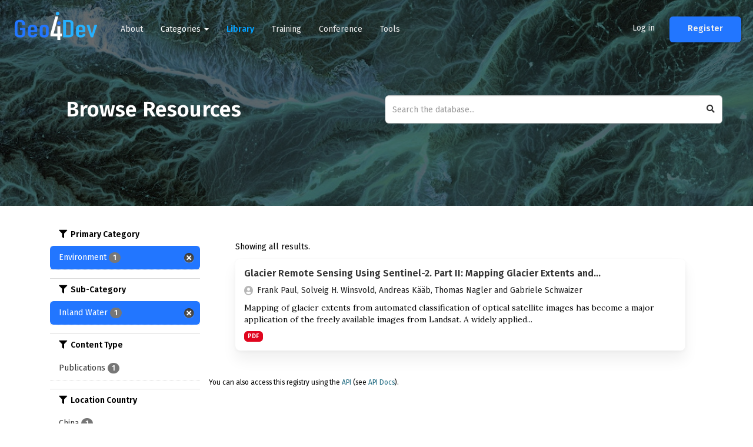

--- FILE ---
content_type: text/html; charset=utf-8
request_url: https://www.geo4.dev/dataset?sub_category=Inland+Water&category=Environment&tags=Glacier+Facies
body_size: 27678
content:
<!DOCTYPE html>
<!--[if IE 9]> <html lang="en" class="ie9"> <![endif]-->
<!--[if gt IE 8]><!--> <html lang="en"> <!--<![endif]-->
  <head>
    <link rel="stylesheet" type="text/css" href="/fanstatic/vendor/:version:2020-09-29T22:20:49/select2/select2.css" />
<link rel="stylesheet" type="text/css" href="/fanstatic/css/:version:2020-09-29T22:20:49/main.min.css" />
<link rel="stylesheet" type="text/css" href="/fanstatic/geo4dev/:version:2023-01-12T22:56:21/geo4.css" />

    <meta charset="utf-8" />
      <meta name="generator" content="ckan 2.8.3" />
      <meta name="viewport" content="width=device-width, initial-scale=1.0">
    <title>Geo4Dev</title>

    
    <link rel="shortcut icon" href="/base/images/ckan.ico" />
    

  
      
    
  <link rel="preconnect" href="https://fonts.gstatic.com">
  <link href="https://fonts.googleapis.com/css2?family=Fira+Sans:wght@200;400;600&family=Lora&display=swap" rel="stylesheet">
  
  <link rel="shortcut icon" type="image/x-icon" href="/logos/favicon-geo4dev.ico" />
  <link rel="stylesheet" href="https://use.fontawesome.com/releases/v5.15.1/css/all.css"
    integrity="sha384-vp86vTRFVJgpjF9jiIGPEEqYqlDwgyBgEF109VFjmqGmIY/Y4HV4d3Gp2irVfcrp" crossorigin="anonymous">
  <script async defer data-domain="geo4.dev" src="https://plausible.io/js/plausible.js"></script>




<style>
  .dataset-item div {
    font-family: 'Lora', 'Fira Sans', sans-serif;
  }
</style>


    
      
      
    
    
  </head>

  
  <body data-site-root="https://www.geo4.dev/" data-locale-root="https://www.geo4.dev/" >

    
<div class="sr-only sr-only-focusable"><a href="#content">Skip to content</a></div>



 


<nav class="navbar navbar-main navbar-default" id="navbar">
    <div class="navbar-header">
        <button type"button" class="navbar-toggle collapsed" data-toggle="collapse"
            data-target="#bs-example-navbar-collapse-1" aria-expanded="false">
            <span class="sr-only">Toggle navigation</span>
            <span class="icon-bar"></span>
            <span class="icon-bar"></span>
            <span class="icon-bar"></span>
        </button>
        <a class="navbar-brand img-responsive" href="/"><img src="/logos/geo4dev_lightbg.svg" height="48px" alt="Geo4Dev Logo" style="transform: translateY(-5px);" /></a>
    </div>
    <div class="collapse navbar-collapse" id="bs-example-navbar-collapse-1">
        <ul class="nav navbar-nav" style="margin-top: 5px">
            <li><a href="/about" class="nav-link">About</a></li>
            <li class="dropdown">
                <a href="#" class="dropdown-toggle" data-toggle="dropdown" role="button" aria-haspopup="true"
                    aria-expanded="false">Categories <span class="caret"></span></a>
                <ul class="dropdown-menu">
                    
                        
                            <li class="dropdown-cat"><a href="/dataset?category=Health+%26+Emergency+Response"><strong>Health &amp; Emergency Response</strong></a>
                        
                            </li>
                        
                            
                                <li class="dropdown-sub"><a href="/dataset?category=Health+%26+Emergency+Response&sub_category=Epidemiology">Epidemiology</a></li>
                            
                        
                            
                                <li class="dropdown-sub"><a href="/dataset?category=Health+%26+Emergency+Response&sub_category=Natural%2FMan-Made+Disasters">Natural/Man-Made Disasters</a></li>
                            
                        
                    
                        
                            <li class="dropdown-cat"><a href="/dataset?category=Environment"><strong>Environment</strong></a>
                        
                            </li>
                        
                            
                                <li class="dropdown-sub"><a href="/dataset?category=Environment&sub_category=Oceans">Oceans</a></li>
                            
                        
                            
                                <li class="dropdown-sub"><a href="/dataset?category=Environment&sub_category=Inland+Water">Inland Water</a></li>
                            
                        
                            
                                <li class="dropdown-sub"><a href="/dataset?category=Environment&sub_category=Terrestrial">Terrestrial</a></li>
                            
                        
                            
                                <li class="dropdown-sub"><a aria-disabled="true" style="color:#bdbdbd;" href="#">Atmospheric</a></li>
                            
                        
                            
                                <li class="dropdown-sub"><a aria-disabled="true" style="color:#bdbdbd;" href="#">Environmental Protection</a></li>
                            
                        
                    
                        
                            <li class="dropdown-cat"><a href="/dataset?category=Governance+%26+Management"><strong>Governance &amp; Management</strong></a>
                        
                            </li>
                        
                            
                                <li class="dropdown-sub"><a href="/dataset?category=Governance+%26+Management&sub_category=Infrastructure+and+Transportation">Infrastructure and Transportation</a></li>
                            
                        
                            
                                <li class="dropdown-sub"><a href="/dataset?category=Governance+%26+Management&sub_category=Enhanced+Economic+Activities">Enhanced Economic Activities</a></li>
                            
                        
                            
                                <li class="dropdown-sub"><a href="/dataset?category=Governance+%26+Management&sub_category=Boundaries">Boundaries</a></li>
                            
                        
                    
                        
                            <li class="dropdown-cat"><a href="/dataset?category=Land+Use+%26+Land+Cover"><strong>Land Use &amp; Land Cover</strong></a>
                        
                            </li>
                        
                            
                                <li class="dropdown-sub"><a href="/dataset?category=Land+Use+%26+Land+Cover&sub_category=LULC">LULC</a></li>
                            
                        
                            
                                <li class="dropdown-sub"><a href="/dataset?category=Land+Use+%26+Land+Cover&sub_category=Urbanization+Process">Urbanization Process</a></li>
                            
                        
                            
                                <li class="dropdown-sub"><a href="/dataset?category=Land+Use+%26+Land+Cover&sub_category=Automatic+Crop+Mapping%2FAG">Automatic Crop Mapping/AG</a></li>
                            
                        
                    
                        
                            <li class="dropdown-cat"><a href="/dataset?category=Demographics+%26+Socioeconomics"><strong>Demographics &amp; Socioeconomics</strong></a>
                        
                            </li>
                        
                            
                                <li class="dropdown-sub"><a href="/dataset?category=Demographics+%26+Socioeconomics&sub_category=Demographics">Demographics</a></li>
                            
                        
                            
                                <li class="dropdown-sub"><a href="/dataset?category=Demographics+%26+Socioeconomics&sub_category=Socioeconomics">Socioeconomics</a></li>
                            
                        
                            
                                <li class="dropdown-sub"><a href="/dataset?category=Demographics+%26+Socioeconomics&sub_category=Settlement+Dynamics">Settlement Dynamics</a></li>
                            
                        
                    
                        
                            <li class="dropdown-cat"><a href="/dataset?category=Monitoring+%26+Evaluation"><strong>Monitoring &amp; Evaluation</strong></a>
                        
                            </li>
                        
                            
                                <li class="dropdown-sub"><a aria-disabled="true" style="color:#bdbdbd;" href="#">Natural Capital</a></li>
                            
                        
                            
                                <li class="dropdown-sub"><a href="/dataset?category=Monitoring+%26+Evaluation&sub_category=Economic+Activity">Economic Activity</a></li>
                            
                        
                            
                                <li class="dropdown-sub"><a aria-disabled="true" style="color:#bdbdbd;" href="#">Human Well-Being</a></li>
                            
                        
                            
                                <li class="dropdown-sub"><a aria-disabled="true" style="color:#bdbdbd;" href="#">Governance</a></li>
                            
                        
                    
                </ul>
            </li>
            <li><a href="/dataset" class="nav-link">Library</a></li>
            <li><a href="/training" class="nav-link">Training</a></li>
            <li><a href="/events" class="nav-link">Conference</a></li>
            <li><a href="/tools" class="nav-link">Tools</a></li>
        </ul>
        <ul class="nav navbar-nav navbar-right flex">
            
                <li><a href="/user/auth" class="nav-link" style="margin-top: 5px; margin-right: 10px">Log in</a></li>
                <li><a href="/terms?register=True" class="btn btn-blue-shadow">Register</a></li>
            
        </ul>
    </div><!-- /.navbar-collapse -->
</nav>

<script>
for (x = 0; x < document.getElementsByClassName('nav-link').length; ++x) {
    ele = document.getElementsByClassName('nav-link').item(x);
    if (ele.href === window.location.href.split('?')[0])
        ele.className += " active";
}
</script>



<div class="jumbotron hero flex dark"
  style="background-image: linear-gradient(0deg, #0006, #0006), url('https://geo4dev-resources.s3.amazonaws.com/header-imgs/symposium.jpg');">
  <div class="container flex-cols">
    <div class="col col-md-6">
      <div class="content-center flex">
        <h1 class="hero-title"> Browse Resources </h1>
        
      </div>
    </div>
    <div class="col col-md-6 fh">
      
<form action="/dataset" method="get" name="q" style="height: 100%;">
  <div class="input-group search-group flex" style="height: 100%;align-items: center;">
    <input class="form-control main-search" id="search-dataset" name="q" placeholder="Search the database..."
      value="" />
    <div class="input-group-btn">
      <button type="submit" class="btn btn-default searchbtn" style="height: 48px"><i
          class="fas fa-search"></i></button>
    </div>
  </div>
</form>

    </div>
  </div>
</div>



<div class="container content">
  
  <div class="flash-messages">
    
    
    
  </div>
  
<div class="col col-md-3">
  <div class="filters">
    <button class="btn btn-black-shadow hidden-md hidden-lg" id="showFilters" style="margin-bottom: 1em">Filter
      results</button>
    <div class="hidden-xs hidden-sm" id="filtersView">
      
      

  
  
    
      
      
        <section class="module module-narrow module-shallow">
          
            <h2 class="module-heading">
              <i class="fa fa-filter"></i>
              
              Primary Category
            </h2>
          
          
            
            
              <nav>
                <ul class="list-unstyled nav nav-simple nav-facet">
                  
                  
                    
                    
                    
                    
                      <li class="nav-item active">
                        <a href="/dataset?sub_category=Inland+Water&amp;tags=Glacier+Facies" title="">
                          <span class="item-label">Environment</span>
                          <span class="hidden separator"> - </span>
                          <span class="item-count badge">1</span>
                        </a>
                      </li>
                  
                </ul>
              </nav>

              <p class="module-footer">
                
                  
                
              </p>
            
            
          
        </section>
      
    
  

      
      

  
  
    
      
      
        <section class="module module-narrow module-shallow">
          
            <h2 class="module-heading">
              <i class="fa fa-filter"></i>
              
              Sub-Category
            </h2>
          
          
            
            
              <nav>
                <ul class="list-unstyled nav nav-simple nav-facet">
                  
                  
                    
                    
                    
                    
                      <li class="nav-item active">
                        <a href="/dataset?category=Environment&amp;tags=Glacier+Facies" title="">
                          <span class="item-label">Inland Water</span>
                          <span class="hidden separator"> - </span>
                          <span class="item-count badge">1</span>
                        </a>
                      </li>
                  
                </ul>
              </nav>

              <p class="module-footer">
                
                  
                
              </p>
            
            
          
        </section>
      
    
  

      
      

  
  
    
      
      
        <section class="module module-narrow module-shallow">
          
            <h2 class="module-heading">
              <i class="fa fa-filter"></i>
              
              Content Type
            </h2>
          
          
            
            
              <nav>
                <ul class="list-unstyled nav nav-simple nav-facet">
                  
                  
                    
                    
                    
                    
                      <li class="nav-item">
                        <a href="/dataset?category=Environment&amp;sub_category=Inland+Water&amp;tags=Glacier+Facies&amp;content_type=Publications" title="">
                          <span class="item-label">Publications</span>
                          <span class="hidden separator"> - </span>
                          <span class="item-count badge">1</span>
                        </a>
                      </li>
                  
                </ul>
              </nav>

              <p class="module-footer">
                
                  
                
              </p>
            
            
          
        </section>
      
    
  

      
      

  
  
    
      
      
        <section class="module module-narrow module-shallow">
          
            <h2 class="module-heading">
              <i class="fa fa-filter"></i>
              
              Location Country
            </h2>
          
          
            
            
              <nav>
                <ul class="list-unstyled nav nav-simple nav-facet">
                  
                    
                  
                  
                    
                    
                    
                    
                      <li class="nav-item">
                        <a href="/dataset?vocab_country_list=China&amp;category=Environment&amp;sub_category=Inland+Water&amp;tags=Glacier+Facies" title="">
                          <span class="item-label">China</span>
                          <span class="hidden separator"> - </span>
                          <span class="item-count badge">1</span>
                        </a>
                      </li>
                  
                </ul>
              </nav>

              <p class="module-footer">
                
                  
                
              </p>
            
            
          
        </section>
      
    
  

      
      

  
  
    
      
      
        <section class="module module-narrow module-shallow">
          
            <h2 class="module-heading">
              <i class="fa fa-filter"></i>
              
              Tags
            </h2>
          
          
            
            
              <nav>
                <ul class="list-unstyled nav nav-simple nav-facet">
                  
                  
                    
                    
                    
                    
                      <li class="nav-item">
                        <a href="/dataset?category=Environment&amp;tags=Band+Ratio&amp;sub_category=Inland+Water&amp;tags=Glacier+Facies" title="">
                          <span class="item-label">Band Ratio</span>
                          <span class="hidden separator"> - </span>
                          <span class="item-count badge">1</span>
                        </a>
                      </li>
                  
                    
                    
                    
                    
                      <li class="nav-item active">
                        <a href="/dataset?sub_category=Inland+Water&amp;category=Environment" title="">
                          <span class="item-label">Glacier Facies</span>
                          <span class="hidden separator"> - </span>
                          <span class="item-count badge">1</span>
                        </a>
                      </li>
                  
                    
                    
                    
                    
                      <li class="nav-item">
                        <a href="/dataset?category=Environment&amp;tags=Glacier+Mapping&amp;sub_category=Inland+Water&amp;tags=Glacier+Facies" title="">
                          <span class="item-label">Glacier Mapping</span>
                          <span class="hidden separator"> - </span>
                          <span class="item-count badge">1</span>
                        </a>
                      </li>
                  
                    
                    
                    
                    
                      <li class="nav-item">
                        <a href="/dataset?tags=Landsat+8&amp;category=Environment&amp;sub_category=Inland+Water&amp;tags=Glacier+Facies" title="">
                          <span class="item-label">Landsat 8</span>
                          <span class="hidden separator"> - </span>
                          <span class="item-count badge">1</span>
                        </a>
                      </li>
                  
                    
                    
                    
                    
                      <li class="nav-item">
                        <a href="/dataset?category=Environment&amp;sub_category=Inland+Water&amp;tags=Glacier+Facies&amp;tags=Sentinel-2" title="">
                          <span class="item-label">Sentinel-2</span>
                          <span class="hidden separator"> - </span>
                          <span class="item-count badge">1</span>
                        </a>
                      </li>
                  
                    
                    
                    
                    
                      <li class="nav-item">
                        <a href="/dataset?tags=Spatial+Resolution&amp;category=Environment&amp;sub_category=Inland+Water&amp;tags=Glacier+Facies" title="">
                          <span class="item-label">Spatial Resolution</span>
                          <span class="hidden separator"> - </span>
                          <span class="item-count badge">1</span>
                        </a>
                      </li>
                  
                </ul>
              </nav>

              <p class="module-footer">
                
                  
                
              </p>
            
            
          
        </section>
      
    
  

      
    </div>
    <a class="close no-text hide-filters"><i class="fa fa-times-circle"></i><span class="text">close</span></a>
  </div>

</div>
<div class="col col-md-9">
  <section class="module">
    <div class="module-content">
      
      
      
      
      
      <p>Showing all results.</p>
      
      

  
    <ul class="dataset-list list-unstyled">
    	
	      
	        






  <li class="dataset-item">
    
      <div class="dataset-content">
        
          <h3 class="dataset-heading">
            
              
            
            
              <a href="/dataset/glacier-remote-sensing-using-sentinel-2-part-ii">Glacier Remote Sensing Using Sentinel-2. Part II: Mapping Glacier Extents and...</a>
            
            
          </h3>
        
        
          
        
        
<div class="author flex" style="align-content: center;">
    <span style="color: #B7B7B7; font-size: 16px; margin-right: 6px;"><i class="fas fa-user-circle"></i></span>
    
        <p>Frank Paul, Solveig H. Winsvold, Andreas Kääb, Thomas Nagler and Gabriele Schwaizer </p>
    
</div>

          
            <div>Mapping of glacier extents from automated classification of optical satellite images has
become a major application of the freely available images from Landsat. A widely applied...</div>
          
        

      </div>
      
        
          
            <ul class="dataset-resources list-unstyled">
              
                
                <li>
                  <a href="/dataset/glacier-remote-sensing-using-sentinel-2-part-ii" class="label label-default" data-format="pdf">PDF</a>
                </li>
                
              
            </ul>
          
        
      
    
  </li>

	      
	    
    </ul>
  

      
    </div>

    
    
    
  </section>
</div>


<section class="module">
  <div class="module-content">
    
    <small>
      
      
      
       You can also access this registry using the <a href="/api/3">API</a> (see <a href="http://docs.ckan.org/en/2.8/api/">API Docs</a>). 
    </small>
    
  </div>
</section>


<script>
  const fv = document.getElementById('filtersView')
  const btn = document.getElementById('showFilters')
  btn.addEventListener('click', () => {
    if (fv.classList.contains('hidden-sm')) {
      btn.innerText = 'Hide filters'
      fv.classList.remove('hidden-xs')
      fv.classList.remove('hidden-sm')
    } else {
      btn.innerText = 'Filter results'
      fv.classList.add('hidden-xs')
      fv.classList.add('hidden-sm')
    }
  })
</script>

</div>

<div class="modal fade" id="feedbackModal" tabindex="-1" role="dialog" aria-labelledby="approvalModalTitle" hidden>
  <div class="modal-dialog" role="document">
      <div class="modal-content">
      <div class="modal-header">
          <button type="button" class="close" data-dismiss="modal" aria-label="Close"><span aria-hidden="true">&times;</span></button>
          <h4 class="modal-title" id="feedbackModalTitle">We'd welcome your feedback</h4>
      </div>
      <div class="modal-body">
        You've been selected to participate in a short, one-minute survey to help us improve Geo4Dev.
      </div>
      <div class="modal-footer">
          <button type="button" class="btn btn-default" data-dismiss="modal">Close</button>
          <a href="https://forms.gle/Dit9Ky4vt4tJwkUh6" class="btn btn-primary" target="_blank" onClick="closeFeedbackModal()">
              Give feedback
          </a>
      </div>
      </div>
  </div>
</div>



<footer class="site-footer">
  <div class="container">
    
<div class="row">
    <div class="col-sm-6 footer-left">
        <h2>Partners</h2>
        <div class="brands">
            <a href="//cega.berkeley.edu">
                <img src="https://geo4dev-resources.s3.amazonaws.com/logos/cega.png" class="img-responsive"
                    alt="CEGA logo" />
            </a>
            <a href="//newlighttechnologies.com">
                <img src="https://geo4dev-resources.s3.amazonaws.com/logos/nlt.png" class="img-responsive"
                    alt="New Light Technologies logo" />
            </a>
            
            <a href="//3ieimpact.org">
                <img src="https://geo4dev-resources.s3.amazonaws.com/logos/3ie.png" class="img-responsive"
                    alt="3IE logo" />
            </a>
        </div>

    </div>
    <div class="col-sm-6" style="padding-top: 25px;">
        <div class="col-md-6">
            <div class="linktree">
                <a href="/">Home</a>
                <a href="/contact">Contact Us</a>
                <a href="/tools">Tools</a>
                <a href="/about">About Geo4Dev</a>
                <a href="/conference">Conference</a>
                <a href="/partner">Suggest a Project</a>
            </div>
        </div>
        <div class="col-md-6">
            <div class="final">
                <div class="row tc" style="font-size: 36px;">
                    <a href="//github.com/NLTGit/Geo4Dev" aria-label="Geo4Dev on GitHub"><i class="fab fa-github-square social"></i></a>
                    <a href="//linkedin.com/groups/12481308/" aria-label="Geo4Dev Linkedin group"><i class="fab fa-linkedin social"></i></a>
                </div>
                <div class="row flex" style="justify-content: center; flex-wrap: wrap">
                    <span class="light tc" style="flex: 0 0 100%">Website powered by</span>
                    <a href="//newlighttechnologies.com">
                        <img src="https://geo4dev-resources.s3.amazonaws.com/logos/nlt.png" class="img-responsive"
                            alt="New Light Technologies logo" style="max-width: 200px" />
                    </a>
                </div>
            </div>
        </div>
    </div>
</div>

  </div>

  
    
  
</footer>
<script>
  document.addEventListener('DOMContentLoaded', function () {
    const inTwoWeeks = new Date().getTime() - 1000 * 60 * 60 * 24 * 14;
    if ((parseInt(window.localStorage.getItem("feedback-prompt")) || 0) < inTwoWeeks) {
      setTimeout(function () {
        $("#feedbackModal").modal("show");
        window.localStorage.setItem("feedback-prompt", new Date().getTime())
      }, 2 * 60 * 1000) // 2 minutes
    }
  }, false);

  function closeFeedbackModal () {
    $("#feedbackModal").modal("hide");
  }
</script>

    
      
  <script>document.getElementsByTagName('html')[0].className += ' js';</script>
<script type="text/javascript" src="/fanstatic/vendor/:version:2020-09-29T22:20:49/jquery.min.js"></script>
<script type="text/javascript" src="/fanstatic/vendor/:version:2020-09-29T22:20:49/:bundle:jed.min.js;moment-with-locales.js;select2/select2.min.js"></script>
<script type="text/javascript" src="/fanstatic/base/:version:2020-09-29T22:20:49/:bundle:plugins/jquery.inherit.min.js;plugins/jquery.proxy-all.min.js;plugins/jquery.url-helpers.min.js;plugins/jquery.date-helpers.min.js;plugins/jquery.slug.min.js;plugins/jquery.slug-preview.min.js;plugins/jquery.truncator.min.js;plugins/jquery.masonry.min.js;plugins/jquery.form-warning.min.js;plugins/jquery.images-loaded.min.js;sandbox.min.js;module.min.js;pubsub.min.js;client.min.js;notify.min.js;i18n.min.js;main.min.js"></script>
<script type="text/javascript" src="/fanstatic/geo4dev/:version:2023-01-12T22:56:21/bootstrap.js"></script></body>
</html>

--- FILE ---
content_type: text/css
request_url: https://www.geo4.dev/fanstatic/geo4dev/:version:2023-01-12T22:56:21/geo4.css
body_size: 16742
content:
body {
  --brand-color: #00034e;
  --light-color: #fbf1db;
  --light-blue: #00a1ff;

  /* new colors */
  --geo4dev-blue: #2276ff;
  --geo4dev-black: #000;
  --geo4dev-accent: #26b1ff;
}

.hero {
  background-image: url('https://geo4dev-resources.s3.amazonaws.com/header-imgs/home.jpg');
  background-position: center;
  color: white;
  box-shadow: inset 0 0 0 2000px rgba(0, 0, 0, 0.3);
  background-size: cover;
  min-height: 350px;
  align-content: center;
  align-items: center;
}

.fill {
  height: auto;
  min-height: 100vh;
  transition: 0.5s;
}

.blue-card {
  background-color: var(--brand-color);
  border-radius: 15px;
  padding: 5%;
  padding-top: 2.5%;
  border-width: 0;
  margin-bottom: 10px;
}

.panel-item {
  justify-content: center;
  display: -webkit-box;
  /* OLD - iOS 6-, Safari 3.1-6 */
  display: -moz-box;
  /* OLD - Firefox 19- (buggy but mostly works) */
  display: -ms-flexbox;
  /* TWEENER - IE 10 */
  display: -webkit-flex;
  /* NEW - Chrome */
  display: flex;
  margin-top: 10px;
}

.panel-item.header {
  margin-top: inherit;
}

h1,
h2,
h3,
h4,
h5,
h6,
.btn {
  font-family: 'Fira Sans', sans-serif;
}

body {
  font-family: 'Fira Sans', sans-serif;
  font-weight: 400;
}

.hero-title {
  font-size: 36px !important;
  margin-top: 0;
  text-align: left;
  margin-left: 5%;
  margin-bottom: 0;
}

.hero-text {
  font-size: 16px !important;
  font-weight: normal;
  text-align: left !important;
  margin-left: 5%;
  max-width: 768px;
  font-weight: 300 !important;
}

.btn-panel {
  width: 100%;
  border-radius: 20px;
  white-space: normal;
}

.btn-hero,
btn-hero:visited {
  border-radius: 40px;
  background: rgba(255, 188, 88, 1);
  margin-right: 1em;
  color: black !important;
  margin-bottom: 10px;
}

.btn-hero:hover {
  background: rgb(254, 177, 62);
}

.btn-hero:active,
.btn-hero:focus {
  background: rgb(211, 148, 52);
}

.navbar-main {
  background-color: #0000;
  height: 64px;
  position: absolute;
}

.navbar {
  border: 0;
}

.navbar-collapse {
  padding-top: 10px;
}

.navbar-collapse.in,
.navbar-collapse.collapsing {
  background: black;
  position: relative;
  z-index: 1000;
}

.navbar-wn {
  display: flex;
  align-content: center;
  justify-content: center;
}

.text-light {
  color: white !important;
}

.jumbotron {
  box-shadow: inset 0 0 0 2000px rgba(0, 0, 0, 0.3);
  display: block;
  align-content: center;
  background-size: cover;
}

.fold {
  padding: 2.5%;
}

.above-fold {
  background-color: var(--light-color);
}

.ctr-img-container {
  display: -webkit-box;
  /* OLD - iOS 6-, Safari 3.1-6 */
  display: -moz-box;
  /* OLD - Firefox 19- (buggy but mostly works) */
  display: -ms-flexbox;
  /* TWEENER - IE 10 */
  display: -webkit-flex;
  /* NEW - Chrome */
  display: flex;
  align-items: center;
  justify-items: center;
  margin: auto;
}

body {
  background-color: white;
  background-image: none;
  color: black;
}

.ctr-txt {
  margin-left: auto;
  margin-right: auto;
  width: 50em;
}

.jumbotron.hero {
  padding-top: 84px;
}

.row.ctr {
  display: -webkit-box;
  /* OLD - iOS 6-, Safari 3.1-6 */
  display: -moz-box;
  /* OLD - Firefox 19- (buggy but mostly works) */
  display: -ms-flexbox;
  /* TWEENER - IE 10 */
  display: -webkit-flex;
  /* NEW - Chrome */
  display: flex;
  flex-wrap: wrap;
  align-items: center;
}

.navbar {
  margin-bottom: 0;
  border-radius: 0;
  width: 100%;

}

.below-fold {
  background-color: var(--brand-color);
  color: #ececec;
  text-align: center;
  min-height: 200px;
}

.brand-card {
  background-color: var(--light-color);
  border-radius: 15px;
  color: black;
  padding: 2.5%;
  margin: 2.5%;
}

.popover .popover-title {
  background-color: var(--brand-color);
}

.popover .popover-content {
  background-color: var(--light-color);
}

.dropdown-menu {
  object-position: top;
}

.navbar-default .navbar-nav>li>a {
  color: #eee;
}

.navbar-default .navbar-nav>li>a:hover,
.navbar-default .navbar-nav>li>a:focus {
  color: #fff;
  background-color: transparent;
}

.navbar-brand {
  display: -webkit-box;
  /* OLD - iOS 6-, Safari 3.1-6 */
  display: -moz-box;
  /* OLD - Firefox 19- (buggy but mostly works) */
  display: -ms-flexbox;
  /* TWEENER - IE 10 */
  display: -webkit-flex;
  /* NEW - Chrome */
  display: flex;
  align-items: center;
  margin: 10px;
  flex-wrap: wrap;
}

li.pop-li {
  word-break: break-word;
}

ol.pop-ol {
  padding-left: 15px;
}

.dropdown-sub {
  padding-left: 15px;
  font-size: 12px;
  color: #777;
}

.popover-title a {
  color: white;
  text-decoration: none;
}

.row.center-align {
  display: -webkit-box;
  /* OLD - iOS 6-, Safari 3.1-6 */
  display: -moz-box;
  /* OLD - Firefox 19- (buggy but mostly works) */
  display: -ms-flexbox;
  /* TWEENER - IE 10 */
  display: -webkit-flex;
  /* NEW - Chrome */
  display: flex;
  align-items: center;
  align-content: center;
  flex-wrap: wrap;
  justify-content: center;
}

.hero-section {
  line-height: 3em;
}

.panel-item h2 {
  margin: 0;
}

.partner-img {
  margin: 15px 30px;
  flex: 0 1 17%;
}

.tab-btn {
  margin-right: 10px;
}

.site-footer {
  background-color: white;
  background-image: none;
  color: black;
}

.flex {
  display: -webkit-box;
  /* OLD - iOS 6-, Safari 3.1-6 */
  display: -moz-box;
  /* OLD - Firefox 19- (buggy but mostly works) */
  display: -ms-flexbox;
  /* TWEENER - IE 10 */
  display: -webkit-flex;
  /* NEW - Chrome */
  display: flex;
}

.nav-link.active {
  color: var(--light-blue) !important;
  font-weight: bolder;
}

.fluid-text {
  display: flex;
  align-content: center;
  justify-content: center;
  height: 100%;
}

.fluid-text h3 {
  margin: 10px;
}

.fluid-text h3 a {
  color: white;
}

.brand-card p {
  padding: 20px;
}

.brand-card img {
  padding: 20px;
}

.shadow-effect {
  background: #fff;
  padding: 20px;
  border-radius: 4px;
  text-align: center;
  border: 1px solid #ECECEC;
  box-shadow: 0 19px 38px rgba(0, 0, 0, 0.10), 0 15px 12px rgba(0, 0, 0, 0.02);
}

#customers-testimonials .shadow-effect p {
  font-family: inherit;
  font-size: 17px;
  line-height: 1.5;
  margin: 0 0 17px 0;
  font-weight: 300;
}

.testimonial-name {
  margin: -17px auto 0;
  display: table;
  width: auto;
  background: #3190E7;
  padding: 9px 35px;
  border-radius: 12px;
  text-align: center;
  color: #fff;
  box-shadow: 0 9px 18px rgba(0, 0, 0, 0.12), 0 5px 7px rgba(0, 0, 0, 0.05);
}

#customers-testimonials .item {
  text-align: center;
  padding: 50px;
  margin-bottom: 80px;
  opacity: .2;
  -webkit-transform: scale3d(0.8, 0.8, 1);
  transform: scale3d(0.8, 0.8, 1);
  -webkit-transition: all 0.3s ease-in-out;
  -moz-transition: all 0.3s ease-in-out;
  transition: all 0.3s ease-in-out;
}

#customers-testimonials .owl-item.active.center .item {
  opacity: 1;
  -webkit-transform: scale3d(1.0, 1.0, 1);
  transform: scale3d(1.0, 1.0, 1);
}

.tes-img {
  transform-style: preserve-3d;
  max-width: 90px;
  margin: 0 auto 17px;
}

#customers-testimonials.owl-carousel .owl-dots .owl-dot.active span,
#customers-testimonials.owl-carousel .owl-dots .owl-dot:hover span {
  background: #3190E7;
  transform: translate3d(0px, -50%, 0px) scale(0.7);
}

#customers-testimonials.owl-carousel .owl-dots {
  display: inline-block;
  width: 100%;
  text-align: center;
}

#customers-testimonials.owl-carousel .owl-dots .owl-dot {
  display: inline-block;
}

#customers-testimonials.owl-carousel .owl-dots .owl-dot span {
  background: #3190E7;
  display: inline-block;
  height: 20px;
  margin: 0 2px 5px;
  transform: translate3d(0px, -50%, 0px) scale(0.3);
  transform-origin: 50% 50% 0;
  transition: all 250ms ease-out 0s;
  width: 20px;
}

.btn-wide {
  width: 80%;
  margin: 2em 10%;
  white-space: normal;
}

.col {
  margin-bottom: 1em;
}

.vertical-card {
  padding: 10px;
  flex-grow: 1;
  text-align: left;
  min-height: 60vh;
}

.vertical-card h2 {
  text-align: center;
}

.larger-text {
  font-size: 16px;
}

.btn-light-shadow {
  padding: 10px 30px;
  background-color: #efefef;
  border-radius: 6px;
  box-shadow: 3px 2px 3px #0004;
  flex: 0 0 auto;
  transition: 0.3s;
  color: var(--geo4dev-accent) !important;
}

.hero a {
  color: white;
}

.btn-light-shadow:hover {
  padding: 10px 30px;
  background-color: white !important;
  border-radius: 6px;
  box-shadow: 3px 2px 3px #0004;
  transition: 0.3s;
}

.absolute-center {
  align-content: center;
  justify-content: center;
  height: 100%;
  flex: 0 0 auto;
}

.fh {
  height: 100%;
}

.dark {
  background: linear-gradient(0deg, rgba(0, 0, 0, 0.4), rgba(0, 0, 0, 0.4));
}

.hero {
  background-size: cover;
  background-position: center;
}

.point-accent {
  color: var(--geo4dev-blue);
  font-weight: 300;
}

.point-accent-light {
  color: var(--geo4dev-accent);
  font-weight: 300;
}

.light {
  font-weight: 300;
}

.light a {
  color: var(--geo4dev-blue);
  font-weight: normal;
}

.unstyled {
  list-style-type: none;
  padding: 0;
}

.indent-1 {
  margin-left: 8px;
}

.presenter {
  max-width: 100px;
  max-height: 100px;
}

.presenters-grid {
  align-content: space-between;
  justify-content: center;
  flex-wrap: wrap;
}

.presenters-row {
  align-content: center;
  justify-content: space-between;
  flex: 0 0 100%;
}

.presenter-sec {
  justify-content: center;
  flex-wrap: wrap;
  flex: 0 1 33%;
  align-content: flex-start;
}

.presenter-name {
  width: 100%;
  text-align: center;
}

.p-info {
  text-align: center;
  margin-top: 10px;
  width: 100%;
}

.navbar .btn {
  margin-right: 20px;
  height: 44px;
  margin-top: 10px;
  padding: 10px 30px !important;
  align-content: center;
  flex-wrap: wrap;
}

.btn-blue-shadow {
  background-color: var(--geo4dev-blue);
  color: white;
  padding: 10px 30px;
  border-radius: 6px;
  box-shadow: 2px 2px 3px #0004;
  transition: 0.3s;
}

.btn-blue-shadow:hover {
  background-color: #1365e8 !important;
  color: white;
  padding: 10px 30px;
  border-radius: 6px;
  box-shadow: 2px 2px 3px #0004;
  transition: 0.3s;
  text-decoration: none;
}

ul.nav.navbar-nav {
  min-height: 70px;
  display: flex;
  align-content: center;
  justify-content: space-between;
  flex-wrap: wrap;
}

.brands {
  display: grid;
  grid-template-columns: repeat(2, [col-start] 1fr);
  grid-gap: 20px;
  max-width: 400px;
}

.footer-left {
  border-right: 0.7px solid #b7b7b7;
}

.linktree {
  display: grid;
  row-gap: 15px;
  grid-template-columns: repeat(2, [column-start] 1fr);
  margin-right: 25px;
}

.site-footer a {
  color: black;
}

.social {
  color: #5f5f5f
}

.social:hover {
  color: black
}

.owl-stage {
  padding-bottom: 20px;
}

.partner-img {
  max-width: unset;
  margin: 0;
  padding: 30px;
}

.btn-black-shadow {
  background-color: rgb(41, 41, 41);
  color: white;
  padding: 10px 30px;
  border-radius: 6px;
  box-shadow: 2px 2px 3px #0004;
  transition: 0.3s;
  text-decoration: none;
}

.btn-black-shadow:hover {
  background-color: black;
  transition: 0.3s;
  text-decoration: none;
  color: white;
}

.btn-black-shadow:focus {
  color: white
}

.main-search {
  height: 48px;
  border-radius: 0;
  border-right: none;
  border-left: none;
}

.main-search:focus {
  box-shadow: none;
  border-color: #ccc;
}

.search-group {
  max-width: 768px;
  width: 100%;
  z-index: 2;
}

.idx-cat-drop {
  height: 48px;
  background-color: var(--geo4dev-blue);
  color: white;
  border-color: var(--geo4dev-blue);
  transition: 0.3s;
  border-top-left-radius: 6px;
  border-bottom-left-radius: 6px;
  border-right: none;
}

.idx-cat-drop:hover,
.idx-cat-drop:active,
.idx-cat-drop:focus {
  background-color: #1365e8 !important;
  border-color: #1365e8 !important;
  transition: 0.3s;
  color: white !important;
  border-right: none;
}

.m25 {
  margin: 25px;
}

.navbar-text {
  color: white !important;
}

.searchbtn,
.searchbtn:active,
.searchbtn:hover {
  border-top-right-radius: 6px;
  border-bottom-right-radius: 6px;
  border: 1px solid #ccc;
  border-left: none;
  background-color: white;
}

nav .dropdown-toggle,
nav .dropdown-toggle:active,
nav .dropdown-toggle:focus {
  background-color: #0000 !important;
  color: white !important;
}

nav .dropdown-menu {
  transform: translateY(-15px);
}

.tc {
  text-align: center;
}

.cat-section {
  width: 100%;
  background-color: white;
  min-height: 64px;
  max-width: 768px;
  transform: translateY(-5px);
  border-bottom-right-radius: 6px;
  border-bottom-left-radius: 6px;
  padding-top: 10px;
  overflow: auto;
  margin-bottom: 25px;
}

.cat-name {
  color: var(--geo4dev-blue) !important;
  font-size: 16px !important;
  text-align: left;
  margin-bottom: 5px !important;
  font-weight: 350 !important;
}

.subcat-name {
  color: black !important;
  font-size: 16px !important;
  text-align: left;
  margin-bottom: 5px !important;
  font-weight: 350 !important;
  border-bottom: solid 0.7px #ccc;
  padding-bottom: 5px;
}

.cat-link,
.cat-link:hover {
  text-decoration: none;
}

a.subcat-name {
  border: none;
}

.sub-indent {
  padding-left: 1em;
}

.dataset-item {
  background: white;
  box-shadow: 0px 16px 24px rgba(0, 0, 0, 0.06), 0px 2px 6px rgba(0, 0, 0, 0.04), 0px 0px 1px rgba(0, 0, 0, 0.04);
  border-radius: 8px;
  padding: 15px;
  border-bottom: none;
}

.dataset-item:last-of-type {
  padding-bottom: 15px;
}

.content-center {
  align-content: center;
  align-items: center;
  height: 100%;
  flex-wrap: wrap;
}

.hero .col {
  height: 100%;
}

.label[data-format="html"],
.label[data-format*="html"] {
  background-color: var(--geo4dev-blue);
}

.label {
  border-radius: 6px;
}

p .larger {
  font-weight: bolder;
  text-transform: uppercase;
}

.filters .module-heading {
  background-color: white;
  border-bottom: none;
}

#search-dataset {
  border-top-left-radius: 6px;
  border-bottom-left-radius: 6px;
}

.in .navbar-nav li,
.collapsing .navbar-nav li {
  flex: 0 0 100%;
}

.navbar-default .in .navbar-nav .open .dropdown-menu>li>a {
  color: #eee;
}

.navbar-toggle {
  margin: 30px;
}

.hero .container.flex-cols {
  height: 100%;
  display: flex;
  align-content: center;
  align-items: center;
  flex-wrap: wrap;
  justify-content: center;
}

.module-narrow .nav-item>a,
.module-narrow .nav-aside li a {
  border-radius: 6px;
}

.nav-item.active>a::before,
.nav-aside li.active a::before {
  border: none;
}

.nav-item.active>a,
.nav-aside li.active a {
  background-color: var(--geo4dev-blue);
}

.nav-facet .nav-item.active>a::after {
  right: 10px;
}

.brands a {
  align-self: center;
}

.ban-top, .ban-top a {
  background: black;
  color: white;
  justify-content: center;
  align-items: center;
  min-height: 32px;
  font-size: 18px;
  text-align: center;
}

.tag {
	border: none;
	background-color: #dbdbdb;
	font-size: 16px;
	padding: 5px 10px;
}

a.tag:hover {
  border: none;
  background-color: var(--geo4dev-blue);
}

.dataset-item .author {
  color: #222;
  margin-bottom: 8px;
  align-content: center;
  align-items: center;
}

.dataset-item .author img {
  margin-right: 6px;
}

.dataset-item .author p {
  margin: 0;
  font-family: 'Fira Sans', sans-serif;
}

.alert {
  border: none;
  border-radius: .25rem;
  -webkit-box-shadow: 0 10px 40px 0 rgba(62, 57, 107, .07), 0 2px 9px 0 rgba(62, 57, 107, .06);
  box-shadow: 0 10px 40px 0 rgba(62, 57, 107, .07), 0 2px 9px 0 rgba(62, 57, 107, .06);
}

.select2-container {
  margin-top: 0px !important;
  margin-bottom: 0px !important;
}

.select2-container-multi.select2-container .select2-choices {
  padding-top: 0px !important; 
  padding-bottom: 0px !important;
}

.date_checkbox_label::after {
  content: "" !important;
}

@media (min-width: 768px)  {
  .dropdown:hover .dropdown-menu {
    display: block!important;
  }
}

.panel.card {
  border: 0;
  background-color: rgba(249, 250, 251);
}

.panel.card .panel-item {
  flex-wrap: wrap;
}

.w-full {
  width: 100%;
}

.home-callout {
  border-radius: 6px;
  padding: 0.5em;
  margin: 0.5em;
  background-color: #00a6fab0;
  color: #eee;
  max-width: 640px;
  margin: 2rem auto;
}

.home-callout h2 {
  margin-bottom: 0;
}

/* change navbar breakpoint */
@media (max-width: 991px) {
  .navbar-header {
      float: none;
  }
  .navbar-left,.navbar-right {
      float: none !important;
  }
  .navbar-toggle {
      display: block;
  }
  .navbar-collapse {
      border-top: 1px solid transparent;
      box-shadow: inset 0 1px 0 rgba(255,255,255,0.1);
  }
  .navbar-fixed-top {
      top: 0;
      border-width: 0 0 1px;
  }
  .navbar-collapse.collapse {
      display: none!important;
  }
  .navbar-nav {
      float: none!important;
      margin-top: 7.5px;
  }
  .navbar-nav>li {
      float: none;
  }
  .navbar-nav>li>a {
      padding-top: 10px;
      padding-bottom: 10px;
  }
  .collapse.in{
      display:block !important;
  }
  .navbar-nav .open .dropdown-menu {
    position: static;
    float: none;
    width: auto;
    margin-top: 0;
    background-color: transparent;
    border: 0;
    box-shadow: none;
  }
}



--- FILE ---
content_type: image/svg+xml
request_url: https://www.geo4.dev/logos/geo4dev_lightbg.svg
body_size: 8897
content:
<?xml version="1.0" encoding="UTF-8" standalone="no"?>
<!-- Created with Inkscape (http://www.inkscape.org/) -->

<svg
   xmlns:dc="http://purl.org/dc/elements/1.1/"
   xmlns:cc="http://creativecommons.org/ns#"
   xmlns:rdf="http://www.w3.org/1999/02/22-rdf-syntax-ns#"
   xmlns:svg="http://www.w3.org/2000/svg"
   xmlns="http://www.w3.org/2000/svg"
   xmlns:sodipodi="http://sodipodi.sourceforge.net/DTD/sodipodi-0.dtd"
   xmlns:inkscape="http://www.inkscape.org/namespaces/inkscape"
   width="88.989853mm"
   height="30.580082mm"
   viewBox="0 0 88.989853 30.580082"
   version="1.1"
   id="svg1085"
   inkscape:version="0.92.4 (5da689c313, 2019-01-14)"
   sodipodi:docname="geo4dev_darkbg.svg">
  <defs
     id="defs1079" />
  <sodipodi:namedview
     id="base"
     pagecolor="#ffffff"
     bordercolor="#666666"
     borderopacity="1.0"
     inkscape:pageopacity="0.0"
     inkscape:pageshadow="2"
     inkscape:zoom="0.98994949"
     inkscape:cx="213.1428"
     inkscape:cy="-109.29899"
     inkscape:document-units="mm"
     inkscape:current-layer="layer1"
     showgrid="false"
     fit-margin-top="0"
     fit-margin-left="0"
     fit-margin-right="0"
     fit-margin-bottom="0"
     inkscape:window-width="1680"
     inkscape:window-height="1027"
     inkscape:window-x="1592"
     inkscape:window-y="-8"
     inkscape:window-maximized="1" />
  <metadata
     id="metadata1082">
    <rdf:RDF>
      <cc:Work
         rdf:about="">
        <dc:format>image/svg+xml</dc:format>
        <dc:type
           rdf:resource="http://purl.org/dc/dcmitype/StillImage" />
        <dc:title></dc:title>
      </cc:Work>
    </rdf:RDF>
  </metadata>
  <g
     inkscape:label="Layer 1"
     inkscape:groupmode="layer"
     id="layer1"
     transform="translate(-2.37412,-2.0075787)">
    <g
       transform="translate(243.10841,88.590238)"
       id="g1077">
      <ellipse
         style="fill:#2276fa;fill-opacity:1;stroke:none;stroke-width:0.41244712;stroke-linecap:round;stroke-linejoin:round;stroke-miterlimit:4;stroke-dasharray:none;stroke-opacity:1"
         id="path4550-3-8"
         cx="-201.6324"
         cy="-46.264137"
         rx="1.8709714"
         ry="1.869323"
         transform="rotate(8.1455016)" />
      <ellipse
         style="fill:#26b1ff;fill-opacity:1;stroke:none;stroke-width:0.43493378;stroke-linecap:round;stroke-linejoin:round;stroke-miterlimit:4;stroke-dasharray:none;stroke-opacity:1"
         id="path4550-4-9"
         cx="-204.5408"
         cy="-56.197479"
         rx="1.972977"
         ry="1.9712383"
         transform="rotate(8.1455016)" />
      <g
         id="text5023-6-8"
         style="font-style:normal;font-weight:normal;font-size:34.53105545px;line-height:1.25;font-family:sans-serif;letter-spacing:0px;word-spacing:0px;fill:#007d00;fill-opacity:1;stroke:none;stroke-width:0.86327648"
         transform="scale(0.96294779,1.0384779)"
         aria-label="4">
        <path
           inkscape:connector-curvature="0"
           id="path1064"
           style="fill:#ffffff;fill-opacity:1;stroke-width:0.86327648"
           d="m -209.91276,-60.537019 5.32804,-17.90624 h 3.32159 l -5.12571,17.70391 h 9.20604 v 3.034956 h -12.72996 z m 7.72228,-7.772859 h 3.20356 v 14.382319 h -3.20356 z" />
      </g>
      <path
         d="m -229.30406,-69.037797 v 5.493134 q 0,1.525152 -0.66567,2.610854 -0.66568,1.072776 -1.94834,1.641477 -1.26642,0.568701 -3.0524,0.568701 -1.81844,0 -3.11733,-0.529926 -1.2989,-0.542851 -1.98081,-1.563927 -0.66568,-1.021077 -0.66568,-2.455755 v -9.81009 q 0,-1.525153 0.66568,-2.597929 0.66569,-1.085702 1.9321,-1.654403 1.28265,-0.568701 3.06863,-0.568701 1.7535,0 3.00369,0.555776 1.25018,0.542851 1.89962,1.602702 0.66569,1.046927 0.66569,2.520379 v 0.930603 h -3.27971 v -0.930603 q 0,-0.723801 -0.27601,-1.240802 -0.25978,-0.517 -0.77934,-0.775501 -0.50331,-0.271425 -1.23394,-0.271425 -0.81181,0 -1.39631,0.284351 -0.5845,0.28435 -0.89298,0.827201 -0.29226,0.54285 -0.29226,1.318352 v 9.81009 q 0,0.685026 0.30849,1.176177 0.32472,0.478227 0.92546,0.736727 0.60073,0.245576 1.44501,0.245576 0.81182,0 1.38008,-0.271426 0.5845,-0.284351 0.89298,-0.814276 0.30849,-0.542851 0.30849,-1.305428 v -3.205405 h -2.66272 v -2.326503 z"
         style="font-style:normal;font-weight:normal;font-size:29.66790581px;line-height:1.25;font-family:sans-serif;letter-spacing:0px;word-spacing:0px;fill:#2276ff;fill-opacity:1;stroke:none;stroke-width:0.74169773"
         id="path1045"
         inkscape:connector-curvature="0" />
      <path
         d="m -221.38784,-58.723631 q -1.62361,0 -2.77637,-0.517 -1.13653,-0.529927 -1.7535,-1.525153 -0.60074,-0.995226 -0.60074,-2.404054 v -4.691783 q 0,-1.486377 0.5845,-2.546229 0.60074,-1.059851 1.72103,-1.602702 1.12029,-0.555776 2.6952,-0.555776 1.59114,0 2.72767,0.517001 1.13653,0.504075 1.72103,1.486377 0.60074,0.969377 0.60074,2.352354 v 3.541455 h -7.89077 v -2.029228 h 4.93579 v -1.460527 q 0,-1.046927 -0.55203,-1.615627 -0.53579,-0.568702 -1.54243,-0.568702 -0.97418,0 -1.50996,0.607476 -0.5358,0.607477 -0.5358,1.731953 v 4.898583 q 0,0.982302 0.56827,1.538078 0.56826,0.542851 1.60737,0.542851 0.95794,0 1.47749,-0.400676 0.5358,-0.413601 0.5358,-1.163253 v -0.09047 h 2.95497 v 0.09047 q 0,1.848279 -1.29889,2.856431 -1.29889,1.008151 -3.66937,1.008151 z"
         style="font-style:normal;font-weight:normal;font-size:29.66790581px;line-height:1.25;font-family:sans-serif;letter-spacing:0px;word-spacing:0px;fill:#2276ff;fill-opacity:1;stroke:none;stroke-width:0.74169773"
         id="path1047"
         inkscape:connector-curvature="0" />
      <path
         d="m -208.89303,-58.723631 q -1.52619,0 -2.63025,-0.452376 -1.08782,-0.4653 -1.67232,-1.331277 -0.56826,-0.878901 -0.56826,-2.106778 v -6.12646 q 0,-1.214952 0.56826,-2.068003 0.5845,-0.865977 1.67232,-1.305427 1.10406,-0.452376 2.63025,-0.452376 1.5262,0 2.59779,0.452376 1.08782,0.43945 1.63985,1.305427 0.56826,0.853051 0.56826,2.068003 v 6.165235 q 0,1.214952 -0.56826,2.080928 -0.55203,0.865977 -1.63985,1.318352 -1.07159,0.452376 -2.59779,0.452376 z m -0.0325,-2.391128 q 0.82804,0 1.28265,-0.400676 0.47086,-0.413601 0.47086,-1.163253 v -5.958434 q 0,-0.723801 -0.47086,-1.124477 -0.45461,-0.4136 -1.28265,-0.4136 -0.81181,0 -1.28266,0.4136 -0.47084,0.400676 -0.47084,1.124477 v 5.958434 q 0,0.736727 0.45461,1.150328 0.47085,0.413601 1.29889,0.413601 z"
         style="font-style:normal;font-weight:normal;font-size:29.66790581px;line-height:1.25;font-family:sans-serif;letter-spacing:0px;word-spacing:0px;fill:#2276ff;fill-opacity:1;stroke:none;stroke-width:0.74169773"
         id="path1049"
         inkscape:connector-curvature="0" />
      <path
         d="m -186.55692,-61.24401 h 4.30258 q 0.84429,0 1.29889,-0.400676 0.45462,-0.400676 0.45462,-1.137402 v -11.063817 q 0,-0.736726 -0.45462,-1.137402 -0.4546,-0.400676 -1.29889,-0.400676 h -4.30258 v -2.326504 h 4.20516 q 1.57491,0 2.67897,0.465302 1.10406,0.452375 1.67232,1.331277 0.5845,0.878901 0.5845,2.132628 v 10.934568 q 0,1.240802 -0.5845,2.132628 -0.5845,0.878902 -1.68856,1.344202 -1.10406,0.452376 -2.67896,0.452376 h -4.18893 z m -1.96457,-16.466477 h 3.08487 v 18.792981 h -3.08487 z"
         style="font-style:normal;font-weight:normal;font-size:29.66790581px;line-height:1.25;font-family:sans-serif;letter-spacing:0px;word-spacing:0px;fill:#26b1ff;fill-opacity:1;stroke:none;stroke-width:0.74169773"
         id="path1051"
         inkscape:connector-curvature="0" />
      <path
         d="m -169.49975,-58.723631 q -1.62361,0 -2.77637,-0.517 -1.13653,-0.529927 -1.75351,-1.525153 -0.60073,-0.995226 -0.60073,-2.404054 v -4.691783 q 0,-1.486377 0.58449,-2.546229 0.60074,-1.059851 1.72104,-1.602702 1.12029,-0.555776 2.69519,-0.555776 1.59115,0 2.72768,0.517001 1.13653,0.504075 1.72102,1.486377 0.60074,0.969377 0.60074,2.352354 v 3.541455 h -7.89076 v -2.029228 h 4.93578 v -1.460527 q 0,-1.046927 -0.55202,-1.615627 -0.5358,-0.568702 -1.54244,-0.568702 -0.97417,0 -1.50995,0.607476 -0.5358,0.607477 -0.5358,1.731953 v 4.898583 q 0,0.982302 0.56827,1.538078 0.56826,0.542851 1.60737,0.542851 0.95793,0 1.47749,-0.400676 0.53579,-0.413601 0.53579,-1.163253 v -0.09047 h 2.95497 v 0.09047 q 0,1.848279 -1.29888,2.856431 -1.29889,1.008151 -3.66937,1.008151 z"
         style="font-style:normal;font-weight:normal;font-size:29.66790581px;line-height:1.25;font-family:sans-serif;letter-spacing:0px;word-spacing:0px;fill:#26b1ff;fill-opacity:1;stroke:none;stroke-width:0.74169773"
         id="path1053"
         inkscape:connector-curvature="0" />
      <path
         d="m -154.81306,-72.333678 h 3.06862 l -4.56235,13.416172 h -2.43541 l -4.59483,-13.416172 h 3.08486 l 2.72768,9.874716 z"
         style="font-style:normal;font-weight:normal;font-size:29.66790581px;line-height:1.25;font-family:sans-serif;letter-spacing:0px;word-spacing:0px;fill:#26b1ff;fill-opacity:1;stroke:none;stroke-width:0.74169773"
         id="path1055"
         inkscape:connector-curvature="0" />
    </g>
  </g>
</svg>
